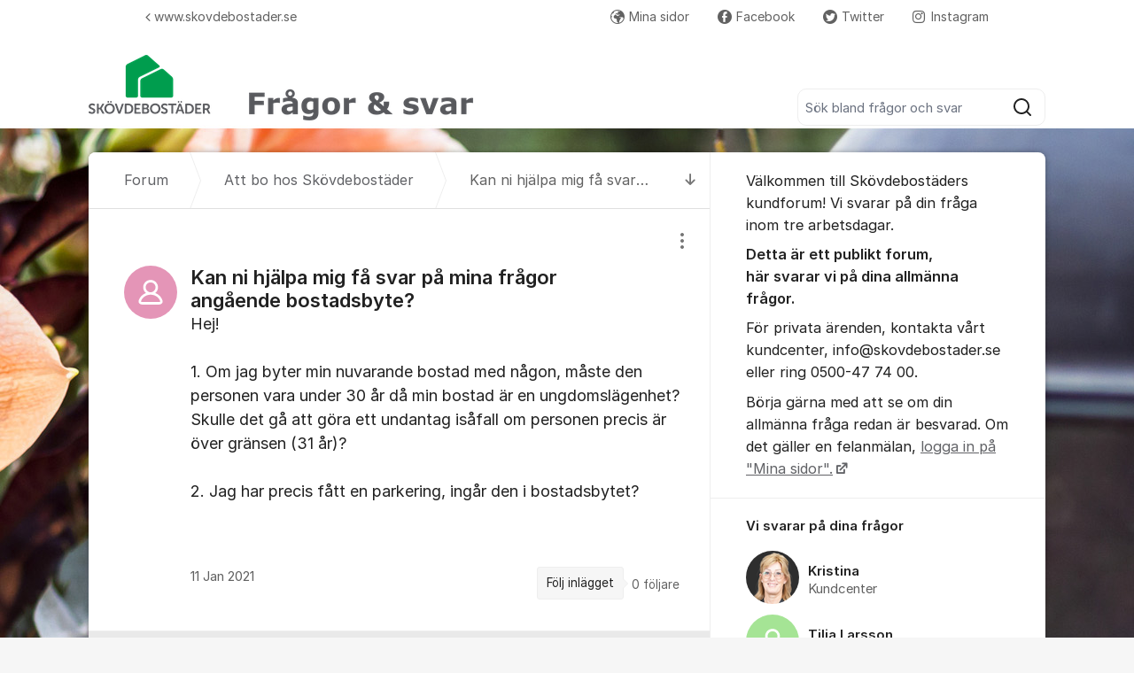

--- FILE ---
content_type: text/html; charset=utf-8
request_url: https://kundo.se/org/skovdebostader/d/bostadsbyte-s3jv/
body_size: 13161
content:
<!DOCTYPE html>


<!--[if IE 9]>         <html class="no-js lt-ie10" lang="sv"> <![endif]-->
<!--[if gt IE 9]><!--> <html class="no-js " lang="sv"> <!--<![endif]-->
  <head>
    <meta charset="utf-8">
    <title>
  Kan ni hjälpa mig få svar på mina frågor angående bostadsbyte? - Skövdebostäder
</title>
    <meta name="viewport" content="width=device-width, initial-scale=1, shrink-to-fit=no">

    
      
    

    
  <meta itemprop="datePublished" content="2021-01-11">
  <meta itemprop="dateModified" content="2021-01-12">
  
    <meta name="twitter:card" content="summary">
    <meta name="twitter:title" content="Kan ni hjälpa mig få svar på mina frågor angående bostadsbyte?">
    <meta name="twitter:domain" content="kundo.se">
    <meta name="twitter:description" content="Hej!

1. Om jag byter min nuvarande bostad med någon, måste den personen vara under 30 år då min bostad är en ungdomslägenhet? Skulle det gå att göra ett undantag isåfall om personen precis är över g…">
  

  
  
    <meta name="description" content="Hej!

1. Om jag byter min nuvarande bostad med någon, måste den personen vara under 30 år då min bostad är en ungdomslägenhet? Skulle det gå att göra…">
  
  
  
    
      <link rel="canonical" href="https://kundo.se/org/skovdebostader/d/bostadsbyte-s3jv/">
    
  



    
      <link rel="icon" href="/site_media/logo/skovde_favicon_4oQKVl0.png" type="image/x-icon">
    

    



  
<style>
  @font-face {
    font-family: "fontawesome";
    src:
    url(https://static.kundo.se/static/fonts/platform/fontawesome/fontawesome.4cad5fdcfa39.ttf) format("truetype"),
    url(https://static.kundo.se/static/fonts/platform/fontawesome/fontawesome.5009ab7e6a14.woff) format("woff"),
    url(https://static.kundo.se/static/fonts/platform/fontawesome/fontawesome.28e5db2ea709.svg#fontawesome) format("svg");
    font-weight: normal;
    font-style: normal
  }
  
</style>





<link rel="stylesheet" href="https://static.kundo.se/static/css/bundles/platform/platform.9cc22d39198e.css">
<link rel="stylesheet" href="https://static.kundo.se/static/css/bundles/text_editor/text-editor.f9ea5fc67e03.css">



<link rel="stylesheet" href="https://static.kundo.se/static/css/bundles/forum/forum.afe35b007115.css">


  <link rel="stylesheet" href="https://static.kundo.se/org/skovdebostader/custom.css?with_media&amp;version=9196338389564661744&amp;toplist=1">


    

    <script>
      var html = document.querySelector('html');
      html.classList.remove('no-js');
      html.classList.add('js');
    </script>

    
    <script>
      /*
       in-viewport v0.4.1 | github.com/vvo/in-viewport#license
       lazyload v2.1.1 | github.com/vvo/lazyload#license
      */
      (function(e,g){function h(b,a,c){b.attachEvent?b.attachEvent("on"+a,c):b.addEventListener(a,c,!1)}function s(b){var a;return function(){var c=this,d=arguments;clearTimeout(a);a=setTimeout(function(){a=null;b.apply(c,d)},15)}}function t(b){function a(a,k,e){if(!d(g.documentElement,a)||!d(g.documentElement,b))return e?setTimeout(c(a,k,e),0):!1;var f=a.getBoundingClientRect(),l=b.getBoundingClientRect(),h=f.left,n=f.top,p=k,q=k;b===g.body?(p+=g.documentElement.clientWidth,q+=g.documentElement.clientHeight,
        l={bottom:b.scrollHeight,top:0,left:0,right:b.scrollWidth}):(h-=l.left,n-=l.top,p+=b.clientWidth,q+=b.clientHeight);if(!(f.right<l.left||f.left>l.right||f.bottom<l.top||f.top>l.bottom)&&n<=q&&h<=p)if(e)r.splice(m.call(r,a),1),e(a);else return!0;else if(e)setTimeout(c(a,k,e),0);else return!1}function c(b,e,d){-1===m.call(r,b)&&r.push(b);return function(){k.push(function(){a(b,e,d)})}}var k=[],r=[],u=b===g.body?e:b,n=s(function(){for(var a;a=k.shift();)a()});h(u,"scroll",n);u===e&&h(e,"resize",n);"function"===
          typeof window.MutationObserver&&f(r,b,n);return{b:b,a:a}}function m(b){for(var a=this.length;a--&&this[a]!==b;);return a}function f(b,a,c){function e(a){return-1!==m.call(b,a)}function d(a){return 0<g.call(a.addedNodes,e).length}var f=new MutationObserver(function(a){!0===a.some(d)&&setTimeout(c,0)}),g=Array.prototype.filter;f.observe(a,{childList:!0,subtree:!0})}var c=[];e.inViewport=function(b,a,e){var d=g.body;if(void 0===a||"function"===typeof a)e=a,a={};d=a.container||d;a=a.offset||0;for(var f=
            0;f<c.length;f++)if(c[f].b===d)return c[f].a(b,a,e);return c[c.push(t(d))-1].a(b,a,e)};var d=document.documentElement.compareDocumentPosition?function(b,a){return!!(b.compareDocumentPosition(a)&16)}:document.documentElement.contains?function(b,a){return b!==a&&(b.contains?b.contains(a):!1)}:function(b,a){for(;a=a.parentNode;)if(a===b)return!0;return!1}})(window,document);
      (function(e){function g(c){-1===m.call(f,c)&&f.push(c)}function h(c){function d(a){var d;if(d="function"===typeof c.src?c.src(a):a.getAttribute(c.src))a.src=d;a["data-lzled"]=!0;b[m.call(b,a)]=null}if(1<arguments.length)return inViewport.apply(void 0,arguments);c=t(c||{});"string"===typeof c.src&&g(c.src);var b=[];return function(a){a.onload=null;a.removeAttribute("onload");-1===m.call(b,a)&&inViewport(a,c,d)}}function s(c){c="HTML"+c+"Element";if(!1!==c in e){var d=e[c].prototype.getAttribute;e[c].prototype.getAttribute=
        function(b){if("src"===b){for(var a,c=0,e=f.length;c<e&&!(a=d.call(this,f[c]));c++);return a||d.call(this,b)}return d.call(this,b)}}}function t(c){var d={offset:333,src:"data-src",container:!1},b;for(b in d)void 0===c[b]&&(c[b]=d[b]);return c}function m(c){for(var d=this.length;d--&&this[d]!==c;);return d}var f=["data-src"];e.lazyload=h;e.lzld=h();s("Image");s("IFrame")})(window,document);
    </script>

    

    
  


    
      
    

  </head>

  
    
  

  <body
    class="kundo-forum sv"
    
    data-csrftoken="i6MLzAlUP6m7N3McxSWA5Byt1ao7hEmMJzBBYDZiSlZQjusYwhHktUulCwMptHqC"
    data-react-init=""
    data-editor-version="4"
  >

    
    <a href="#content" class="skip-link visuallyhidden visuallyhidden--focusable">Hoppa till innehåll</a>
  
  




  





  <div class="tw-app">
    

    <div class="tw-app-body">
      

      <div class="tw-app-content">
        <div class="tw-app-scroll">
          <div class="tw-flex tw-flex-col tw-gap-0.5 *:tw-w-full">
            

            
          </div>

          
  <header class="header" aria-description="Välkommen till Skövdebostäders kundforum! Vi svarar på din fråga inom tre arbetsdagar. Detta är ett publikt forum, här svarar vi på dina allmänna frågor. För privata ärenden, kontakta vårt kundcenter, info@skovdebostader.se eller ring 0500-47 74 00.Börja gärna med att se om din allmänna fråga redan är besvarad. Om det gäller en felanmälan, logga in på &quot;Mina sidor&quot;.">
    <div id="header" class="header__header">
      <div class="wrapper-inner">
        <a href="/org/skovdebostader/" rel="home">
          
          
            
            <picture>
              <source srcset="https://kundo-web-uploaded-files-prod.s3.amazonaws.com/logo/uixZPXf4Yuaw.png?AWSAccessKeyId=AKIAJNMVIWHN72K2GIEA&amp;Signature=OXBnF9fj4VwIS16lUFgb6CFxkwc%3D&amp;Expires=1769081855" media="(max-width: 599px)">
              <img src="https://kundo-web-uploaded-files-prod.s3.amazonaws.com/logo/uixZPXf4Yuaw.png?AWSAccessKeyId=AKIAJNMVIWHN72K2GIEA&amp;Signature=OXBnF9fj4VwIS16lUFgb6CFxkwc%3D&amp;Expires=1769081855" alt="Skövdebostäder" class="logo">
            </picture>
            
          
        </a>
        
          <form class="search-form top" action="/org/skovdebostader/search/" role="search">
            <label class="visuallyhidden" for="main-search">Sök bland alla inlägg</label>
            <div class="field-wrapper">
              
              <input
                type="search"
                name="q"
                id="main-search"
                autocomplete="off"
                class="fn-autocomplete fn-search-box-field fn-autocomplete--minimal"
                placeholder="Sök bland frågor och svar"
                
                data-result-container="fn-search-box-autocomplete-result"
                aria-owns="fn-search-box-autocomplete-result"
                aria-haspopup="true"
                data-search-min-length="1"
                data-max-results="5"
                accesskey="4"
              >

              <button type="submit">
                <span class="visuallyhidden">Sök</span>
                <svg width="24" height="24" viewBox="0 0 24 24" xmlns="http://www.w3.org/2000/svg" aria-hidden="true">
  <path fill-rule="evenodd" clip-rule="evenodd" d="M4 11C4 7.13401 7.13401 4 11 4C14.866 4 18 7.13401 18 11C18 14.866 14.866 18 11 18C7.13401 18 4 14.866 4 11ZM11 2C6.02944 2 2 6.02944 2 11C2 15.9706 6.02944 20 11 20C13.125 20 15.078 19.2635 16.6177 18.0319L20.2929 21.7071C20.6834 22.0976 21.3166 22.0976 21.7071 21.7071C22.0976 21.3166 22.0976 20.6834 21.7071 20.2929L18.0319 16.6177C19.2635 15.078 20 13.125 20 11C20 6.02944 15.9706 2 11 2Z" fill="currentColor"/>
</svg>

              </button>
            </div>

            <div id="fn-search-box-autocomplete-result"
                 class="search-box-autocomplete-result search-box-autocomplete-result--minimal">
              <div class="content content--minimal">
                <ul class="list-unstyled"></ul>
                <a href="#" class="fn-autocomplete-more autocomplete-result-link">
                  <p class="search-box-autocomplete-result__link-text">
                    <span><svg width="24" height="24" viewBox="0 0 24 24" fill="none" xmlns="http://www.w3.org/2000/svg" aria-hidden="true">
  <path fill-rule="evenodd" clip-rule="evenodd" d="M9.29289 16.7071C8.90237 16.3166 8.90237 15.6834 9.29289 15.2929L12.5858 12L9.29289 8.70711C8.90237 8.31658 8.90237 7.68342 9.29289 7.29289C9.68342 6.90237 10.3166 6.90237 10.7071 7.29289L14.7071 11.2929C15.0976 11.6834 15.0976 12.3166 14.7071 12.7071L10.7071 16.7071C10.3166 17.0976 9.68342 17.0976 9.29289 16.7071Z" fill="currentColor"/>
</svg>
</span>
                    <span>Fler liknande inlägg</span>
                  </p>
                </a>
              </div>
            </div>

          </form>
        
      </div>
    </div>
    
      

  
    <nav class="toplist header__toplist">
      <div class="container toplist__content">

        <div class="toplist__website">
          
            <a href="https://www.skovdebostader.se/" class="toplist__website-link"><span class="f-icon-angle-left toplist__link-icon"></span> www.skovdebostader.se</a>
          
        </div>

        
          <div class="toplist__support-links">
            <span class="toplist__support-links-helper"></span>

            
              <a href="https://minasidor.skovdebostader.se/"  class="toplist__support-link">
              <span class="f-icon-earth webpage toplist__link-icon"></span> Mina sidor
              </a>
            
              <a href="https://sv-se.facebook.com/skovdebostader/"  class="toplist__support-link">
              <span class="f-icon-facebook toplist__link-icon"></span> Facebook
              </a>
            
              <a href="https://twitter.com/skovdebostader"  class="toplist__support-link">
              <span class="f-icon-twitter toplist__link-icon"></span> Twitter
              </a>
            
              <a href="https://www.instagram.com/skovdebostader/"  class="toplist__support-link">
              <span class="f-icon-instagram-brands toplist__link-icon"></span> Instagram
              </a>
            

            <button class="toplist__more-support-links-button fn-toplist__more-support-links-toggler" aria-haspopup="true" aria-expanded="false" aria-controls="overflowed-support-links" aria-hidden="true" tabindex="-1">
              <span class="toplist__more-support-links-button-dot"></span>
              <span class="toplist__more-support-links-button-dot"></span>
              <span class="toplist__more-support-links-button-dot"></span>
              <span class="visuallyhidden">Fler supportlänkar</span>
            </button>
          </div>
        

      </div>
      
        <div class="container">
          <div class="toplist__overflowed-support-links-wrapper">
            <div class="toplist__overflowed-support-links" id="overflowed-support-links" hidden></div>
          </div>
        </div>
      
    </nav>
  


    
  </header>


          <div id="content">
            <div class="shadow-wrapper wrapper-inner fn-stickem-container">
              <div class="content-plate">
                
  <main class="column-main">
    <div class="inner">
      
        <div class="position-relative">
          
            <a href="#c3753731" title="Till senaste kommentaren" class="fn-tooltip f-icon-big-arrow-down skip-to-comment fn-scroll-to">
              <span class="visuallyhidden">Till senaste kommentaren</span>
            </a>
          
          <nav role="navigation" aria-label="Länkstig">
            <ol aria-label="Länkstig" class="breadcrumb" itemscope itemtype="https://schema.org/BreadcrumbList">
              <li class="breadcrumb__item" itemprop="itemListElement" itemscope itemtype="https://schema.org/ListItem">
                <a title="Skövdebostäder" href="/org/skovdebostader/" class="breadcrumb__item-link" itemprop="item">
                  <span class="widescreen-only" itemprop="name">Forum</span>
                  <span class="icon--house" aria-label="Forum">
                    <svg width="24" height="24" viewBox="0 0 24 24" fill="none" xmlns="http://www.w3.org/2000/svg" aria-hidden="true">
  <g id="Kind=house">
    <path id="Union" fill-rule="evenodd" clip-rule="evenodd" d="M11.2952 4.10979C11.6852 3.72235 12.3148 3.72235 12.7048 4.10979L19.7048 11.064C19.8937 11.2518 20 11.5071 20 11.7735V19C20 19.5523 19.5523 20 19 20H5C4.44772 20 4 19.5523 4 19V11.7735C4 11.5071 4.10626 11.2518 4.29522 11.064L11.2952 4.10979ZM14.1144 2.69095C12.9444 1.52864 11.0556 1.52863 9.88565 2.69095L2.88565 9.6452C2.31878 10.2084 2 10.9744 2 11.7735V19C2 20.6569 3.34315 22 5 22H19C20.6569 22 22 20.6569 22 19V11.7735C22 10.9744 21.6812 10.2084 21.1144 9.6452L14.1144 2.69095ZM10 14C10 13.4477 10.4477 13 11 13H13C13.5523 13 14 13.4477 14 14V20H16V14C16 12.3431 14.6569 11 13 11H11C9.34315 11 8 12.3431 8 14V20H10V14Z" fill="currentColor"/>
  </g>
</svg>

                  </span>
                  <meta itemprop="position" content="1" />
                </a>
              </li>
              
  <li class="breadcrumb__item" itemprop="itemListElement" itemscope itemtype="https://schema.org/ListItem">
    <a href="/org/skovdebostader/posts/att_bo/" class="breadcrumb__item-link" itemprop="item">
      <span itemprop="name">Att bo hos Skövdebostäder</span>
      <meta itemprop="position" content="2" />
    </a>
  </li>
  <li class="breadcrumb__item" itemprop="itemListElement" itemscope itemtype="https://schema.org/ListItem" aria-current="page">
    <span itemprop="name">Kan ni hjälpa mig få svar på mina frågor angående bostadsbyte?</span>
    <meta itemprop="position" content="3" />
  </li>

            </ol>
          </nav>
        </div>
      

      

  

  <div class="fn-missing-comment overlay-box" data-overlay-type="popup" data-overlay-close="background" hidden>
    <h2 class="modal-heading">Borttagen kommentar</h2>
    <div class="content">Kommentaren du söker har flyttats till en ny diskussion, eller är borttagen.</div>
  </div>

  
  <section role="region" aria-labelledby="dialog-title" class="dialog fn-dialog " tabindex="0">
    <div id="d2368723">
      <div>
        <h1 id="dialog-title" class="dialog__title dialog-type-att_bo "
            
            dir="auto">
          Kan ni hjälpa mig få svar på mina frågor angående bostadsbyte?
        </h1>
      </div>
      
      <div class="dialog__actions">
        
        
        

<div class="admin-entry-actions">
  <button class="options__button" aria-haspopup="true" aria-expanded="false" data-fn-foldout-toggle data-toggle-target="admin-entry-actions__action-list">
    <svg width="24" height="24" viewBox="0 0 24 24" fill="none" xmlns="http://www.w3.org/2000/svg" aria-hidden="true">
  <path fill-rule="evenodd" clip-rule="evenodd" d="M14 5C14 6.10457 13.1046 7 12 7C10.8954 7 10 6.10457 10 5C10 3.89543 10.8954 3 12 3C13.1046 3 14 3.89543 14 5ZM14 12C14 13.1046 13.1046 14 12 14C10.8954 14 10 13.1046 10 12C10 10.8954 10.8954 10 12 10C13.1046 10 14 10.8954 14 12ZM12 21C13.1046 21 14 20.1046 14 19C14 17.8954 13.1046 17 12 17C10.8954 17 10 17.8954 10 19C10 20.1046 10.8954 21 12 21Z" fill="currentColor"/>
</svg>

    <span class="visuallyhidden">
      Visa/dölj inställningar för inlägg/kommentar
    </span>
  </button>
  <ul class="admin-entry-actions__action-list admin-entry-actions__action-list--has-icons"><section><li class="admin-entry-actions__action-list-item"><a href="/org/skovdebostader/d/bostadsbyte-s3jv/report/" class="admin-entry-actions__action-list-action" data-fn-overlay data-overlay-type="iframe" data-overlay-class="big" data-overlay-height="570"><span class="admin-entry-actions__item-icon"><svg width="24" height="24" viewBox="0 0 24 24" fill="none" xmlns="http://www.w3.org/2000/svg" aria-hidden="true"><path fill-rule="evenodd" clip-rule="evenodd" d="M12.8659 4.49066C12.4807 3.82538 11.5202 3.82538 11.135 4.49066L3.6039 17.4989C3.21794 18.1656 3.699 19 4.46933 19H19.5316C20.3019 19 20.7829 18.1656 20.397 17.4989L12.8659 4.49066ZM9.40416 3.48859C10.5597 1.49273 13.4412 1.49274 14.5967 3.48859L22.1278 16.4969C23.2857 18.4969 21.8425 21 19.5316 21L4.46933 21C2.15834 21 0.715157 18.4969 1.87305 16.4969L9.40416 3.48859ZM12.0004 7.99998C12.5527 7.99998 13.0004 8.4477 13.0004 8.99998V13C13.0004 13.5523 12.5527 14 12.0004 14C11.4481 14 11.0004 13.5523 11.0004 13V8.99998C11.0004 8.4477 11.4481 7.99998 12.0004 7.99998ZM12.0004 17C12.5527 17 13.0004 16.5523 13.0004 16C13.0004 15.4477 12.5527 15 12.0004 15C11.4481 15 11.0004 15.4477 11.0004 16C11.0004 16.5523 11.4481 17 12.0004 17Z" fill="currentColor"/></svg></span><span class="admin-entry-actions__item-label">Anmäl inlägget</span></a></li></section></ul>
</div>

      </div>
      
      <div class="content forum-content dialog__text" dir="auto" data-fn-lightbox-images>
        
Hej!<br/><br/>1. Om jag byter min nuvarande bostad med någon, måste den personen vara under 30 år då min bostad är en ungdomslägenhet? Skulle det gå att göra ett undantag isåfall om personen precis är över gränsen (31 år)?<br/><br/>2. Jag har precis fått en parkering, ingår den i bostadsbytet?<br/><br/>


  




      </div>

      <div class="columns columns-50-50">
        <div class="col1">
          <div class="author">
            
              
<div class="avatar pic">
  <img
  data-src="https://static.kundo.se/static/images/avatar-default.svg" src="https://static.kundo.se/static/images/avatar-default.svg"
  onload="lzld(this)"
  width="60"
  height="60"
  alt=""
  style="background-color: hsl(334, 60%, 74%)"
>

</div>
<strong></strong>


            
            
              <time class="fn-tooltip-slow" datetime="2021-01-11T18:12:39+01:00" title="2021-01-11 18:12">11 Jan 2021</time>
              
            
          </div>
        </div>
        <div class="col2 clearfix">
          

          
            <div class="interact">
              <div class="follow">
                <a href="/org/skovdebostader/d/bostadsbyte-s3jv/subscribe/" rel="nofollow"
                   aria-description="0 följare. Få e-post när någon svarar på detta inlägg."
                   class="interact-item fn-tooltip" data-fn-overlay data-overlay-type="iframe" data-overlay-class="small" data-overlay-height="305"
                   title="Få e-post när någon svarar på detta inlägg.">Följ inlägget</a>
                <span class="follower-count">
                  0
                  <span>
                    följare
                  </span>
                </span>
              </div>
            </div>
          
        </div>
      </div>
      


    </div>
    
  </section>

  

  <section role="region" tabindex="0" aria-labelledby="comment-title" class="comments">
    <h2 id="comment-title" class="visuallyhidden">Kommentarer</h2>
    <ul class="comment-list" aria-labelledby="comment-title">
      
        <li aria-setsize="1" aria-posinset="1" class="official-answer " id="c3753731">
          <div class="content forum-content" data-fn-lightbox-images>
            
            
              
                
                  
                    <img class="forum-logo" src="https://kundo-web-uploaded-files-prod.s3.amazonaws.com/logo/NlbZiaigYJDS.png?AWSAccessKeyId=AKIAJNMVIWHN72K2GIEA&amp;Signature=bukmMN%2Bj%2FNhAqLEqJax85c%2FFWZI%3D&amp;Expires=1769102043" alt="Logotyp: Skövdebostäder">
                  
                
              
            
            <span>
Hej Sharon!<br/><br/>Kul att du har hittat till vårt kundforum.<br/><br/>Här kommer svar på dina frågor.<ol><li>Ja, personen måste vara under 30 år för att få flytta in till lägenheten. Vi gör inga undantag. </li><li>Nej, parkeringar ingår inte i bostadsbytet. Om du får godkänt från oss att byta lägenhet då kommer parkeringsplatsen att sägas upp. </li></ol>Lycka till!


  



</span>
          </div>
          <div class="author">
            
              
<div class="avatar pic">
  <img
  data-src="https://static.kundo.se/static/images/avatar-default.svg" src="https://static.kundo.se/static/images/avatar-default.svg"
  onload="lzld(this)"
  width="60"
  height="60"
  alt=""
  style="background-color: hsl(334, 60%, 74%)"
>

</div>
<strong></strong>


            
          </div>
          <div class="meta">
            
              <a href="/org/skovdebostader/d/bostadsbyte-s3jv/#c3753731"><time class="fn-tooltip-slow" datetime="2021-01-12T11:53:55+01:00" title="2021-01-12 11:53">12 Jan 2021</time></a>
              
            
            

<div class="admin-entry-actions">
  <button class="options__button" aria-haspopup="true" aria-expanded="false" data-fn-foldout-toggle data-toggle-target="admin-entry-actions__action-list">
    <svg width="24" height="24" viewBox="0 0 24 24" fill="none" xmlns="http://www.w3.org/2000/svg" aria-hidden="true">
  <path fill-rule="evenodd" clip-rule="evenodd" d="M14 5C14 6.10457 13.1046 7 12 7C10.8954 7 10 6.10457 10 5C10 3.89543 10.8954 3 12 3C13.1046 3 14 3.89543 14 5ZM14 12C14 13.1046 13.1046 14 12 14C10.8954 14 10 13.1046 10 12C10 10.8954 10.8954 10 12 10C13.1046 10 14 10.8954 14 12ZM12 21C13.1046 21 14 20.1046 14 19C14 17.8954 13.1046 17 12 17C10.8954 17 10 17.8954 10 19C10 20.1046 10.8954 21 12 21Z" fill="currentColor"/>
</svg>

    <span class="visuallyhidden">
      Visa/dölj inställningar för inlägg/kommentar
    </span>
  </button>
  <ul class="admin-entry-actions__action-list admin-entry-actions__action-list--has-icons"><section><li class="admin-entry-actions__action-list-item"><a href="/org/skovdebostader/d/bostadsbyte-s3jv/report/3753731/" class="admin-entry-actions__action-list-action" data-fn-overlay data-overlay-type="iframe" data-overlay-class="big" data-overlay-height="570"><span class="admin-entry-actions__item-icon"><svg width="24" height="24" viewBox="0 0 24 24" fill="none" xmlns="http://www.w3.org/2000/svg" aria-hidden="true"><path fill-rule="evenodd" clip-rule="evenodd" d="M12.8659 4.49066C12.4807 3.82538 11.5202 3.82538 11.135 4.49066L3.6039 17.4989C3.21794 18.1656 3.699 19 4.46933 19H19.5316C20.3019 19 20.7829 18.1656 20.397 17.4989L12.8659 4.49066ZM9.40416 3.48859C10.5597 1.49273 13.4412 1.49274 14.5967 3.48859L22.1278 16.4969C23.2857 18.4969 21.8425 21 19.5316 21L4.46933 21C2.15834 21 0.715157 18.4969 1.87305 16.4969L9.40416 3.48859ZM12.0004 7.99998C12.5527 7.99998 13.0004 8.4477 13.0004 8.99998V13C13.0004 13.5523 12.5527 14 12.0004 14C11.4481 14 11.0004 13.5523 11.0004 13V8.99998C11.0004 8.4477 11.4481 7.99998 12.0004 7.99998ZM12.0004 17C12.5527 17 13.0004 16.5523 13.0004 16C13.0004 15.4477 12.5527 15 12.0004 15C11.4481 15 11.0004 15.4477 11.0004 16C11.0004 16.5523 11.4481 17 12.0004 17Z" fill="currentColor"/></svg></span><span class="admin-entry-actions__item-label">Anmäl inlägget</span></a></li></section></ul>
</div>

            
            


          </div>
        </li>
      
    </ul>
  </section>



  



  <form id="comment-form" aria-label="Kommentera eller skriv ett nytt inlägg" class="common-form common-form-comment fn-disable-socket-on-submit" action="/org/skovdebostader/d/bostadsbyte-s3jv/create/#comment-form"
        data-channel-puri="kundo:forum:1178"
        data-channel-type="forum"
        data-message-puri="kundo:forum_comment:3753731"
        
        
        
        
        method="post" novalidate>
    <input type="hidden" name="csrfmiddlewaretoken" value="i6MLzAlUP6m7N3McxSWA5Byt1ao7hEmMJzBBYDZiSlZQjusYwhHktUulCwMptHqC"><input type="hidden" name="cmt-parent_object_slug" value="forumdialog_2368723" id="id_cmt-parent_object_slug"><div class="inner clearfix fn-lock-message-wrapper">
      
      <h2>
        Kommentera
        
          <span>
            eller
            <a href="/org/skovdebostader/create/">skriv ett nytt inlägg</a>
          </span>
        
      </h2>

      

      <div class="row row-field-main">
        <div class="position-relative">
          <label class="visuallyhidden" for="id_cmt-text">Kommentar&nbsp;*</label>
          
<div class="text-editor text-editor--pre-init fn-text-editor fn-froala-submit-shortcut"
     data-fn-sensitive-text-check data-context-type="forum"
     
>
  <script type="application/json" data-fn-texteditor-config>{"allowedAttributes": ["alt", "href", "style", "class", "width", "target", "type", "start", "rel", "src", "height", "data-froala-role", "data-kundo-style"], "allowedTags": ["p", "ul", "ol", "li", "strong", "b", "em", "i", "a", "br", "img", "blockquote", "div"], "allowMentions": false, "uploadsUrl": "https://kundo.se/attachment/upload/", "toolbarType": "toolbar-forum", "enterType": "br"}</script>
  <textarea name="cmt-text" cols="40" rows="10" maxlength="10000" class="text-editor__pre-init-textarea" data-texteditor-init="true" required id="id_cmt-text">
</textarea>
  <div class="autosave-status fn-autosave-status"></div>
  
</div>

        </div>
        
      </div>
      <div class="fn-attachments-large">
  <input type="hidden" name="cmt-attachments" value="[]" class=" fn-attachment-list" id="id_cmt-attachments"><ul class="large-attachment-list">
    
  </ul>
</div>
      <input type="hidden" name="cmt-http_referer" id="id_cmt-http_referer"><input type="hidden" name="cmt-http_user_agent" value="Mozilla/5.0 (Macintosh; Intel Mac OS X 10_15_7) AppleWebKit/537.36 (KHTML, like Gecko) Chrome/131.0.0.0 Safari/537.36; ClaudeBot/1.0; +claudebot@anthropic.com)" id="id_cmt-http_user_agent"><style>
  .popup-page label:has(+ input, + textarea) {
    display: block;
    font-weight: bold;
  }
  .popup-page input[type="radio"] {
    margin-right: 0.5em;
  }
</style>



  

  
    
    
      
    
  






      <div class="row">
        
          
            
<div class="user_form author">
  
    
      <div class="form">
    
    <p>
      <label for="id_name">Ditt namn&nbsp;*</label>
      <input type="text" name="name" placeholder="Ditt namn" aria-required="true" maxlength="75" id="id_name"></p>
    <p>
      <label for="id_useremail">Din e-postadress&nbsp;*</label>
      <input type="email" name="useremail" placeholder="Din e-postadress" aria-required="true" maxlength="254" id="id_useremail"></p>
    
      <p class="form__help-text" data-fn-toggle-text>
        
          OBS! Ditt namn och inlägg kan ses av alla. Din e-post visas aldrig publikt.
        
      </p>
      </div>
    
  
</div>

          
        
      </div>
      <div class="btn-wrapper btn-wrapper--space-between">
        
          

  <p class="disclaimer ">
    
      <input type="checkbox" name="cmt-policy_check" id="id_cmt-policy_check"><label for="id_cmt-policy_check" >
        Jag har tagit del av

        <a href="/org/skovdebostader/content-policy/" target="_blank" rel="noopener noreferrer" title="Läs vår policy (Öppnas i nytt fönster)">
          policyn för personuppgifter och innehåll.
        </a>
      </label>

      
    
  </p>


          <button class="btn btn--large btn--primary fn-comment-btn flex-grow flex-shrink-0" type="submit">Kommentera</button>
        
      </div>

      
    </div>
  </form>



    </div>
  </main>
  <div id="complementary">
    <aside class="forum-aside" role="complementary" aria-labelledby="aside-title">
      <div class="flex flex-col flex-grow">
        
  
    
          <h2 id="aside-title" class="visuallyhidden">Om forumet</h2>
          <section class="forum-welcome-text">
            <div>
              <p>Välkommen till Skövdebostäders kundforum! Vi svarar på din fråga inom tre arbetsdagar. </p><p><strong>Detta är ett publikt forum, h</strong><strong>är </strong><strong>svarar vi på dina allmänna frågor. </strong></p><p>För privata ärenden, kontakta vårt kundcenter, info@skovdebostader.se eller ring 0500-47 74 00.</p><p>Börja gärna med att se om din allmänna fråga redan är besvarad. Om det gäller en felanmälan, <a href="https://www.skovdebostader.se/mina-sidor/logga-in" rel="noopener noreferrer" target="_blank">logga in på "Mina sidor".</a></p>
            </div>
          </section>

          
            
              <section role="region" aria-labelledby="staff-list" tabindex="0">
                
                <h3 id="staff-list">Vi svarar på dina frågor</h3>
                <div>
                  <ul class="staff-list" aria-labelledby="staff-list">
                    
                      <li>
                        
<div class="avatar pic">
  <img
  data-src="https://kundo.app/site_media/avatar/AiIj3bDfHxlO.png" src="https://static.kundo.se/static/images/avatar-default.svg"
  onload="lzld(this)"
  width="60"
  height="60"
  alt=""
  style="background-color: transparent"
>

</div>
<strong>Kristina</strong>

  <span class="role">Kundcenter</span>


                      </li>
                    
                      <li>
                        
<div class="avatar pic">
  <img
  data-src="https://static.kundo.se/static/images/avatar-default.svg" src="https://static.kundo.se/static/images/avatar-default.svg"
  onload="lzld(this)"
  width="60"
  height="60"
  alt=""
  style="background-color: hsl(108, 60%, 74%)"
>

</div>
<strong>Tilia Larsson</strong>


                      </li>
                    
                      <li>
                        
<div class="avatar pic">
  <img
  data-src="https://kundo.app/site_media/avatar/O1RJ1n2_zT_Z.png" src="https://static.kundo.se/static/images/avatar-default.svg"
  onload="lzld(this)"
  width="60"
  height="60"
  alt=""
  style="background-color: transparent"
>

</div>
<strong>Karl</strong>

  <span class="role">Kundcenter</span>


                      </li>
                    
                      <li>
                        
<div class="avatar pic">
  <img
  data-src="https://kundo.app/site_media/avatar/fLTkEO395BrS.png" src="https://static.kundo.se/static/images/avatar-default.svg"
  onload="lzld(this)"
  width="60"
  height="60"
  alt=""
  style="background-color: transparent"
>

</div>
<strong>Jessica</strong>

  <span class="role">Kundcenter</span>


                      </li>
                    
                      <li>
                        
<div class="avatar pic">
  <img
  data-src="https://kundo.app/site_media/avatar/ujXjz-KK73mG.png" src="https://static.kundo.se/static/images/avatar-default.svg"
  onload="lzld(this)"
  width="60"
  height="60"
  alt=""
  style="background-color: transparent"
>

</div>
<strong>Jessica</strong>

  <span class="role">Kundcenter</span>


                      </li>
                    
                  </ul>
                </div>
                
                  <div class="forum-sidebar-text">
                    <div class="show-all-forum-editors">
                      <a href="/org/skovdebostader/editors/">
                        <span><svg width="24" height="24" viewBox="0 0 24 24" fill="none" xmlns="http://www.w3.org/2000/svg" aria-hidden="true">
  <path fill-rule="evenodd" clip-rule="evenodd" d="M9.29289 16.7071C8.90237 16.3166 8.90237 15.6834 9.29289 15.2929L12.5858 12L9.29289 8.70711C8.90237 8.31658 8.90237 7.68342 9.29289 7.29289C9.68342 6.90237 10.3166 6.90237 10.7071 7.29289L14.7071 11.2929C15.0976 11.6834 15.0976 12.3166 14.7071 12.7071L10.7071 16.7071C10.3166 17.0976 9.68342 17.0976 9.29289 16.7071Z" fill="currentColor"/>
</svg>
</span><span>Visa alla</span>
                      </a>
                    </div>
                  </div>
                
              </section>
            
          

          
            <section class="forum-welcome-text">
              <div>
                <p>Skövdebostäder bygger, förvaltar och erbjuder hållbara, prisvärda bostäder för alla som vill leva i Skövde. Genom ett starkt och långsiktigt engagemang för våra fastigheter, områden och staden i stort bidrar vi till positiv utveckling för ett hållbart och tryggt Skövde. Vi är medlemmar av Sveriges Allmännytta och ägs av Skövde Stadshus AB som i sin tur ägs av Skövde kommun. Vi har drygt 5 700 bostäder och är Skövdes största hyresvärd. </p><p>Våra drygt 100 medarbetare arbetar nära våra kunder, och tillsammans skapar vi trygga och trivsamma hem för alla. Hem för dig. Nu och i framtiden.</p>
              </div>
            </section>
          
        
  

      </div>
    </aside>
  </div>

                
              </div>
              
  
<footer class="footer__forum" role="contentinfo">
  
    <div class="footer__forum--bottom">
      

  <div class="powered-by-kundo">
    Kundforum från
    <svg
      id="Graphics"
      xmlns="http://www.w3.org/2000/svg"
      viewBox="0 0 1022 250"
      width="45px"
      style="margin-top: -1px"
    >
      <path
        fill="#7b808e"
        d="m336,152c0,10.02-.58,15.68-1.65,20.02-5.59,22.61-24.68,35.98-46.35,35.98s-40.77-13.38-46.36-36c-1.07-4.34-1.64-9.96-1.64-20V42h-40v111c0,12.05.5,18.83,1.44,24,7.52,41.03,43.52,71,86.56,71s79.18-29.3,86.6-70.99c.92-5.16,1.4-11.96,1.4-24.03V42h-40v110Z"
      />
      <path
        fill="#7b808e"
        d="m492,36c-43.13,0-79.18,29.3-86.6,70.99-.92,5.16-1.4,11.96-1.4,24.03v112.98h40v-112c0-10.02.58-15.68,1.65-20.02,5.59-22.61,24.68-35.98,46.35-35.98s40.77,13.38,46.36,36c1.07,4.34,1.64,9.96,1.64,20v112h40v-113c0-12.05-.5-18.83-1.44-24-7.52-41.03-43.52-71-86.56-71Z"
      />
      <path
        fill="#7b808e"
        d="m1007.3,84c-17.56-31.8-49.75-48-83.28-48s-65.72,16.2-83.28,47.99c-8.62,15.6-12.74,34.97-12.74,58.01s4.13,42.42,12.75,58.03c17.56,31.78,49.74,47.97,83.27,47.97s65.72-16.2,83.28-47.99c8.62-15.6,12.71-34.96,12.71-58.01s-4.09-42.4-12.7-58Zm-34.7,94.12c-10.24,19.79-29.01,29.88-48.56,29.88s-38.32-10.08-48.56-29.87c-5.03-9.72-7.44-21.78-7.44-36.13s2.4-26.41,7.43-36.12c10.24-19.79,29.01-29.88,48.56-29.88s38.33,10.09,48.57,29.89c5.02,9.71,7.41,21.77,7.41,36.11s-2.38,26.4-7.41,36.12Z"
      />
      <path
        fill="#7b808e"
        d="m761,58.2c-16-15.2-36.21-22.2-58.97-22.2-33.54,0-65.73,16.2-83.29,47.99-8.62,15.6-12.74,34.97-12.74,58.01s4.13,42.42,12.75,58.03c17.56,31.78,49.74,47.97,83.27,47.97,22.76,0,42.97-7,58.97-22.2v18.2h40V0h-40v58.2Zm-10.38,119.92c-10.24,19.79-29.06,29.88-48.62,29.88s-38.27-10.08-48.52-29.87c-5.03-9.72-7.48-21.78-7.48-36.13s2.45-26.41,7.48-36.12c10.24-19.79,28.96-29.88,48.52-29.88s38.38,10.09,48.62,29.89c5.02,9.71,7.38,21.77,7.38,36.11s-2.36,26.4-7.38,36.12Z"
      />
      <path
        fill="#7b808e"
        d="m137.55,108.02c12.28-18.18,29.28-44.11,43.45-66.02h-48c-30.38,46-61.49,91.77-93,135V0S0,0,0,0v244h40c19.38-24.9,38.7-51.42,56.91-77.2,2.06,4.06,4.06,7.35,6.83,11.45l45.26,65.76h48.5s-60.33-87.98-60.33-87.98c-11.67-18.01-11.51-30.4.38-47.99Z"
      />
    </svg>
  </div>


      <div class="footer__forum--bottom-links">
        

  
    <a href="/org/skovdebostader/login/?next=/org/skovdebostader/d/bostadsbyte-s3jv/" rel="nofollow" class="login-link">
      Logga in
    </a>
  


        <a href="/org/skovdebostader/cookie-information/" class="cookie-link">Om cookies</a>
      </div>
      
    </div>
  
</footer>


            </div>
          </div>
        </div>
      </div>
    </div>
  </div>

    
      <script>
        window.TRANSLATIONS = window.TRANSLATIONS || {};
        window.TRANSLATIONS.update = function update(obj){for(x in obj){this[x]=obj[x]}return this};
      </script>
    

    
    
  
<script>
  window.KUNDO = window.KUNDO || {}
  window.FEATURES = {"ai_knowledge_search": true, "use_froala_4": true}

  window.KUNDO.is_active = function(feature) {
    return window.FEATURES[feature] || false;
  }

  
    var CURRENT_ORGANIZATION_ID = 961;
  
  var CURRENT_LANGUAGE = "sv";
  var UPLOADS_MAX_SIZE = 52428800;
  var STATIC_CDN_HOST = "https://static.kundo.se";

  window.ADMIN_URL = "https://admin.kundo.app";
  window.DATA = {}

</script>
<script>
  window.TRANSLATIONS = window.TRANSLATIONS || {};
  window.TRANSLATIONS.update = function update(obj){for(x in obj){this[x]=obj[x]}return this};
  window.TRANSLATIONS.update({
  "timespan": {
    "second": "1 s",
    "seconds": "%d s",
    "minute": "1 min",
    "minutes": "%d min",
    "hour": "1 tim",
    "hours": "%d tim",
    "day": "1 dag",
    "days": "%d dgr",
    "month": "1 m\u00e5n",
    "months": "%d m\u00e5n",
    "year": "1 \u00e5r",
    "years": "%d \u00e5r"
  },
  "timeago": {
    "prefixAgo": "",
    "prefixFromNow": "",
    "suffixAgo": "",
    "suffixFromNow": "",
    "seconds": "n\u00e5gra sekunder sedan",
    "minute": "en minut sedan",
    "minutes": "%d minuter sedan",
    "hour": "en timme sedan",
    "hours": "%d timmar sedan",
    "day": "en dag sedan",
    "days": "%d dagar sedan",
    "month": "en m\u00e5nad sedan",
    "months": "%d m\u00e5nader sedan",
    "year": "ett \u00e5r sedan",
    "years": "%d \u00e5r sedan"
  }
});
  window.TRANSLATIONS.update({"no_hits": "Inga tr\u00e4ffar, f\u00f6rs\u00f6k att justera din s\u00f6kning", "close": "St\u00e4ng", "cancel": "Avbryt", "assign_to": "Tilldela", "remove": "Ta bort", "url_label": "Vart ska l\u00e4nken g\u00e5?", "edit": "Redigera", "clear_formatting": "Ta bort formatering", "file_upload_error_msg": "Filen kunde inte laddas upp. F\u00f6rs\u00f6k igen.", "file_upload_retrying": "Ett fel uppstod n\u00e4r filen skulle laddas upp. F\u00f6rs\u00f6ker igen.", "file_upload_invalid_extension": "{file} har en ogiltig fil\u00e4ndelse. Till\u00e5tna fil\u00e4ndelser \u00e4r {extensions}", "file_upload_empty": "Filen {file} du f\u00f6rs\u00f6kte ladda upp \u00e4r tom", "file_upload_no_files": "Det fanns inga filer att ladda upp. Detta \u00e4r en bugg, kontakta support@kundo.se och ber\u00e4tta vad som h\u00e4nt", "file_upload_size_error": "Filen {file} \u00e4r f\u00f6r stor. Filen f\u00e5r vara max {sizeLimit}", "only_images_error_msg": "Det g\u00e5r bara att l\u00e4gga in bilder i texten. Anv\u00e4nd knappen med ett gem f\u00f6r att bifoga andra sorters filer", "sensitive_text_warning": "\u00c4r detta personlig information? T\u00e4nk p\u00e5 att forumet \u00e4r publikt och att ditt inl\u00e4gg kan bli synligt f\u00f6r alla.", "sensitive_text_blocker": "Din fr\u00e5ga verkar inneh\u00e5lla personlig information. F\u00f6r att kunna skicka in din fr\u00e5ga beh\u00f6ver den informationen tas bort.", "sensitive_text_confirmation": "Ok, jag f\u00f6rst\u00e5r!", "kundo_contact_modal_title": "L\u00e4nk till kontaktformul\u00e4r", "kundo_contact_modal_linktext": "Kontaktformul\u00e4r", "attach_files": "Bifoga filer", "insert_image": "Infoga bild", "reply_snippet": "F\u00e4rdiga svar", "editor_before_save_msg": "Sparar...", "editor_after_save_msg": "Sparad", "editor_save_error_msg": "Kunde inte spara", "confirm_unload_msg": "Du har osparade \u00e4ndringar, \u00e4r du s\u00e4ker p\u00e5 att du vill l\u00e4mna sidan?", "snippet_heading": "F\u00e4rdiga svar", "snippet_label_msg": "S\u00f6k bland f\u00e4rdiga svar"});
  window.TRANSLATIONS.update({"froala": {"Bold": "Fetstil", "Italic": "Kursiv stil", "Insert": "Infoga", "Colors": "F\u00e4rger", "HEX Color": "F\u00e4rgkod", "Text color": "Textf\u00e4rg", "Background": "Bakgrundsf\u00e4rg", "Clear Formatting": "\u00c5terst\u00e4ll f\u00e4rger", "Numbered List": "Numrerad lista", "Bulleted List": "Lista", "Ordered List": "Numrerad lista", "Unordered List": "Lista", "Insert Link": "L\u00e4nk", "Edit Link": "Redigera l\u00e4nk", "Open Link": "\u00d6ppna l\u00e4nk", "Unlink": "Ta bort", "Insert Video": "Infoga video", "Table Header": "Tabellrubrik", "Insert Table": "Tabell", "Remove Table": "Ta bort tabell", "Row": "Rad", "Insert row above": "Infoga rad ovan", "Insert row below": "Infoga rad under", "Delete row": "Ta bort", "Column": "Kolumn", "Insert column before": "Infoga kolumn f\u00f6re", "Insert column after": "Infoga kolumn efter", "Delete column": "Ta bort", "Update": "Uppdatera", "Back": "Tillbaka", "Remove": "Ta bort", "Open in new tab": "\u00d6ppna i ny flik", "Type something": " ", "Cancel": "Avbryt", "OK": "Ok", "Please wait!": "V\u00e4nta!", "Uploading image": "Laddar upp bild", "Alternative Text": "Alt-text", "Paragraph Format": "Format", "Paragraph Style": "Styckeformat", "Undo": "\u00c5ngra", "Redo": "G\u00f6r om", "Quote": "Citera"}, "paragraphFormat": {"n": "Br\u00f6dtext", "h2": "Rubrik", "h3": "Underrubrik", "h4": "Underrubrik 3"}, "paragraphStyles": {"lead": "St\u00f6rre text (t.ex. ingress)", "directionRtl": "H\u00f6ger-till-v\u00e4nsterspr\u00e5k"}, "froalaAiAutoReply": {"buttonText": "Skapa AI-utkast", "buttonPreloader": "Skriver svar...", "popupTitle": "Svaret baseras p\u00e5 f\u00f6ljande kunskap", "errorNoReplies": "Vi hittade ingen relevant information och kunde d\u00e4rf\u00f6r inte generera ett AI-svar.", "errorAiTimeout": "Det tog f\u00f6r l\u00e5ng tid att generera ett AI-svar. F\u00f6rs\u00f6k igen senare.", "errorAiTechError": "Tekniskt fel, f\u00f6rs\u00f6k igen senare", "outgoingThreadMessageNotice": "Det senaste meddelandet i mailtr\u00e5den \u00e4r utg\u00e5ende och vi kunde d\u00e4rf\u00f6r inte generera n\u00e5got svar", "connectInboxMessage": "F\u00f6r att kunna generera ett svarsf\u00f6rslag beh\u00f6ver du koppla inkorgen till en kunskapsk\u00e4lla.", "connectInboxCTA": "Koppla k\u00e4lla"}});
</script>

<script src="https://static.kundo.se/static/js/vendor/jquery-3.5.1.min.dc5e7f18c8d3.js"></script>
<script src="https://static.kundo.se/static/js/bundles/polyfill.eb3251fc614c.js"></script>

  <script>
    window.SENTRY_CONFIG = JSON.parse("{\u0022dsn\u0022: \u0022https://e2c424ac6a4978e26014dab7633d76d1@o4507809319616512.ingest.de.sentry.io./4508207390130256\u0022, \u0022release\u0022: \u002294ae18a0f2c9dba40f1cfdc081d9d32d7b8b1059\u0022, \u0022environment\u0022: \u0022production\u0022, \u0022tags\u0022: {\u0022forum\u0022: \u0022skovdebostader\u0022, \u0022organization\u0022: 961}}");
  </script>


<script src="https://static.kundo.se/static/js/bundles/platform.51b131da4c09.js"></script>
<script src="https://static.kundo.se/static/js/bundles/text-editor.5a22d2cbe893.js"></script>

  
    
  
  
  
<script>
  window.TRANSLATIONS.update({"similar_posts": "Liknande fr\u00e5gor och svar", "more_topics": ["Fler liknande fr\u00e5gor"]});

  
    window.SENSITIVE_TEXT_CONFIG = {"sensitiveTextWarningLanguage": "sv", "disallowPostWithSensitiveText": false};
    
    var customSensitivePatterns = [];
    
  
</script>
<script src="https://static.kundo.se/static/js/bundles/forum.6b46a6af62e5.js"></script>




    
  
  <script>
    if (window.history && window.history.replaceState && window.location.search.match(/src=/)) {
      var search = window.location.search;
      search = search.replace(/&src=[^&]*/, '');
      search = search.replace(/\?src=[^&]*&?/, '?');
      var url = window.location.pathname;
      if (!!search && search !== "?") url += search;
      if (!!window.location.hash) url += window.location.hash;
      window.history.replaceState({}, "", url);
    }
  </script>
  

    
  

    
  


  </body>
</html>
